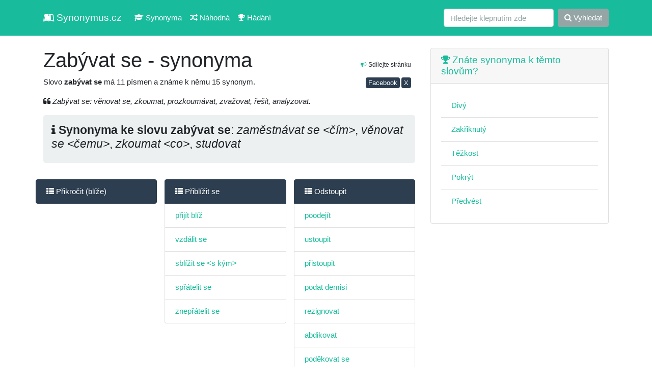

--- FILE ---
content_type: text/html; charset=UTF-8
request_url: https://synonymus.cz/zabyvat-se-19
body_size: 5288
content:
<!DOCTYPE html>
<html lang="cs">
<head>
	<base href="https://synonymus.cz/">
	<meta charset="utf-8">
	<meta name="viewport" content="width=device-width, initial-scale=1, shrink-to-fit=no">
	<meta name="author" content="synonymus.cz"> 
	<meta name="keywords" content="zabývat se, synonyma zabývat se, zabývat se, podobná slova zabývat se, věnovat se, podílet se, angažovat se, pohroužit se, oddávat se, starat se, zaměřovat se, zabývat se čím, pracovat, soust">
	<meta name="robots" content="index,follow">
		<meta name="googlebot" content="index,follow,snippet,noarchive">
	<meta name="description" content="Znáte synonyma a podobná slova ke slovu zabývat se? My ano, prohlédněte si je. Například věnovat se, podílet se, angažovat se, pohroužit se, oddávat se, starat se a další ...">
	<meta name="language" content="cs">
	<title>Zabývat se - synonyma</title>
	<link href="/css/bootstrap.css?v=7.3" rel="stylesheet">
	<meta property="og:url"           content="https://synonymus.cz/zabyvat-se-19">
	<meta property="og:type"          content="website">
	<meta property="og:title"         content="Zabývat se - synonyma">
	<meta property="og:description"   content="Znáte synonyma a podobná slova ke slovu zabývat se? My ano, prohlédněte si je. Například věnovat se, podílet se, angažovat se, pohroužit se, oddávat se, starat se a další ...">
	<meta property="og:image"         content="https://synonymus.cz/share.png">
	<meta property="fb:page_id" content="102779738048273">
	<link href="https://stackpath.bootstrapcdn.com/font-awesome/4.7.0/css/font-awesome.min.css" rel="stylesheet" integrity="sha384-wvfXpqpZZVQGK6TAh5PVlGOfQNHSoD2xbE+QkPxCAFlNEevoEH3Sl0sibVcOQVnN" crossorigin="anonymous">
	<link rel="stylesheet" href="/data/css/modalanimate.css">
	</head>
<body>
  
	<nav class="navbar navbar-expand-lg navbar-dark bg-dark">
	<div class="container">
		<a class="navbar-brand" href="/" title="slovník synonym, synonyma online"><i class="fa fa-leanpub" aria-hidden="true"></i> Synonymus.cz</a>
		<button class="navbar-toggler" type="button" data-toggle="collapse" data-target="#navbarColor02" aria-controls="navbarColor02" aria-expanded="false" aria-label="Toggle navigation">
		 <span class="navbar-toggler-icon"></span>
		</button>

		<div class="collapse navbar-collapse" id="navbarColor02">
		 <ul class="navbar-nav mr-auto">
			<li class="nav-item">
				<a class="nav-link" href="/"><i class="fa fa-graduation-cap" aria-hidden="true"></i> Synonyma</a>
			</li>
			<li class="nav-item">
			  <a class="nav-link" href="/nahodna"><i class="fa fa-random" aria-hidden="true"></i> Náhodná</a>
			</li>
			<li class="nav-item">
			  <a class="nav-link" href="/hra"><i class="fa fa-trophy" aria-hidden="true"></i> Hádání</a>
			</li>			
		 </ul>
		 <form class="form-inline my-2 my-lg-0" method="get" action="/search">
			<input class="form-control mr-sm-2" type="text" placeholder="Hledejte klepnutím zde" name="query" value="" autocomplete="off" required>
			<button class="btn btn-secondary my-2 my-sm-0" type="submit"><i class="fa fa-search" aria-hidden="true"></i> Vyhledat</button>
		 </form>
		</div>
		</div>
	</nav>


  <!-- Page Content -->
  <div class="container">


    <div class="row">

      <!-- Post Content Column -->
      <div class="col-md-8 col-sm-12">
			<section>

<div class="float-right small text-right mt-3 p-2"><i class="fa fa-bullhorn text-success" aria-hidden="true"></i> Sdílejte stránku
<div>
<a class="btn btn-primary mt-3 btn-sm p-0 pl-1 pr-1" href="https://www.facebook.com/sharer/sharer.php?u=https%3A%2F%2Fsynonymus.cz%2Fzabyvat-se-19" target="_blank" rel="nofollow">Facebook</a>
<a class="btn btn-primary mt-3 btn-sm p-0 pl-1 pr-1" href="https://www.x.com/share?url=Zab%C3%BDvat+se+-+synonyma+%0Ahttps%3A%2F%2Fsynonymus.cz%2Fzabyvat-se-19%0A%0A%23synonyma+%23cz+%23cestina+%23ceskyjazyk+%23%F0%9F%87%A8%F0%9F%87%BF" target="_blank" rel="nofollow">X</a>
</div>
</div>
<h1 class="h2 mt-4">Zabývat se - synonyma</h1>
<p>Slovo <strong class="font-weight-bold">zabývat se</strong> má 11 písmen a známe k němu 15 synonym.</p>


<p><i class="fa fa-quote-left" aria-hidden="true"></i> <em>Zabývat se: věnovat se, zkoumat, prozkoumávat, zvažovat, řešit, analyzovat.</em></p><div class="jumbotron p-3"><div class="h4"><i class="fa fa-info" aria-hidden="true"></i> <strong class="font-weight-bold">Synonyma ke slovu zabývat se</strong>: <em>zaměstnávat se &lt;čím&gt;</em>, <em>věnovat se &lt;čemu&gt;</em>, <em>zkoumat &lt;co&gt;</em>, <em>studovat</em></div></div>	<div class="row mt-2">
	<ul class="list-group mb-3 col-sm-6 col-md-4 col-lg-4">
		<li class="list-group-item active"><a class="text-white" href="prikrocit-blize/"><i class="fa fa-th-list" aria-hidden="true"></i> Přikročit (blíže)</a></li></ul><ul class="list-group mb-3 col-sm-6 col-md-4 col-lg-4">
		<li class="list-group-item active"><a class="text-white" href="priblizit-se-864/"><i class="fa fa-th-list" aria-hidden="true"></i> Přiblížit se</a></li><li class="list-group-item"><a href="/prijit-bliz-352/" title="synonymum přijít blíž">přijít blíž</a></li>
<li class="list-group-item"><a href="/vzdalit-se-993/" title="synonymum vzdálit se">vzdálit se</a></li>
<li class="list-group-item"><a href="/sblizit-se-s-kym-945/" title="synonymum sblížit se ">sblížit se &lt;s kým&gt;</a></li>
<li class="list-group-item"><a href="/spratelit-se-555/" title="synonymum spřátelit se">spřátelit se</a></li>
<li class="list-group-item"><a href="/znepratelit-se-624/" title="synonymum znepřátelit se">znepřátelit se</a></li>
</ul><ul class="list-group mb-3 col-sm-6 col-md-4 col-lg-4">
		<li class="list-group-item active"><a class="text-white" href="odstoupit-384/"><i class="fa fa-th-list" aria-hidden="true"></i> Odstoupit</a></li><li class="list-group-item"><a href="/poodejit/" title="synonymum poodejít">poodejít</a></li>
<li class="list-group-item"><a href="/ustoupit/" title="synonymum ustoupit">ustoupit</a></li>
<li class="list-group-item"><a href="/pristoupit/" title="synonymum přistoupit">přistoupit</a></li>
<li class="list-group-item"><a href="/podat-demisi/" title="synonymum podat demisi">podat demisi</a></li>
<li class="list-group-item"><a href="/rezignovat/" title="synonymum rezignovat">rezignovat</a></li>
<li class="list-group-item"><a href="/abdikovat/" title="synonymum abdikovat">abdikovat</a></li>
<li class="list-group-item"><a href="/podekovat-se/" title="synonymum poděkovat se">poděkovat se</a></li>
<li class="list-group-item"><a href="/upustit-od-smlouvy/" title="synonymum upustit (od smlouvy)">upustit (od smlouvy)</a></li>
<li class="list-group-item"><a href="/zrici-se-viry/" title="synonymum zříci se (víry)">zříci se (víry)</a></li>
<li class="list-group-item"><a href="/odrici-se/" title="synonymum odříci se">odříci se</a></li>
<li class="list-group-item"><a href="/prenechat-pozemky/" title="synonymum přenechat (pozemky)">přenechat (pozemky)</a></li>
<li class="list-group-item"><a href="/prepustit/" title="synonymum přepustit">přepustit</a></li>
<li class="list-group-item"><a href="/postoupit/" title="synonymum postoupit">postoupit</a></li>
<li class="list-group-item"><a href="/odevzdat-366/" title="synonymum odevzdat">odevzdat</a></li>
</ul><ul class="list-group mb-3 col-sm-6 col-md-4 col-lg-4">
		<li class="list-group-item active"><a class="text-white" href="nastoupit-do-vlaku-222/"><i class="fa fa-th-list" aria-hidden="true"></i> Nastoupit (do vlaku)</a></li></ul><ul class="list-group mb-3 col-sm-6 col-md-4 col-lg-4">
		<li class="list-group-item active"><a class="text-white" href="vstoupit-584/"><i class="fa fa-th-list" aria-hidden="true"></i> Vstoupit</a></li><li class="list-group-item"><a href="/vejit-kam/" title="synonymum vejít ">vejít &lt;kam&gt;</a></li>
<li class="list-group-item"><a href="/vkrocit-692/" title="synonymum vkročit">vkročit</a></li>
<li class="list-group-item"><a href="/vniknout-kam-375/" title="synonymum vniknout ">vniknout &lt;kam&gt;</a></li>
<li class="list-group-item"><a href="/dostat-se-dovnitr-800/" title="synonymum dostat se dovnitř">dostat se dovnitř</a></li>
<li class="list-group-item"><a href="/stat-se-clenem-ceho/" title="synonymum stát se členem ">stát se členem &lt;čeho&gt;</a></li>
<li class="list-group-item"><a href="/vystoupit-507/" title="synonymum vystoupit">vystoupit</a></li>
</ul><ul class="list-group mb-3 col-sm-6 col-md-4 col-lg-4">
		<li class="list-group-item active"><a class="text-white" href="vystoupit-351/"><i class="fa fa-th-list" aria-hidden="true"></i> Vystoupit</a></li><li class="list-group-item"><a href="/vyjit-nahoru/" title="synonymum vyjít nahoru">vyjít nahoru</a></li>
<li class="list-group-item"><a href="/sestoupit-998/" title="synonymum sestoupit">sestoupit</a></li>
<li class="list-group-item"><a href="/vykrocit-z-rady/" title="synonymum vykročit (z řady)">vykročit (z řady)</a></li>
<li class="list-group-item"><a href="/postavit-se-657/" title="synonymum postavit se">postavit se</a></li>
<li class="list-group-item"><a href="/stoupnout-ceny/" title="synonymum stoupnout (ceny)">stoupnout (ceny)</a></li>
<li class="list-group-item"><a href="/zvysit-se-813/" title="synonymum zvýšit se">zvýšit se</a></li>
<li class="list-group-item"><a href="/vzrust-5-611/" title="synonymum vzrůst^5">vzrůst^5</a></li>
<li class="list-group-item"><a href="/stat-se-zrejmym/" title="synonymum stát se zřejmým">stát se zřejmým</a></li>
<li class="list-group-item"><a href="/projevit-se-412/" title="synonymum projevit se">projevit se</a></li>
<li class="list-group-item"><a href="/vzdat-se-clenstvi/" title="synonymum vzdát se členství">vzdát se členství</a></li>
<li class="list-group-item"><a href="/vratit-legitimaci/" title="synonymum vrátit (legitimaci)">vrátit (legitimaci)</a></li>
<li class="list-group-item"><a href="/ucinkovat-kde/" title="synonymum účinkovat ">účinkovat &lt;kde&gt;</a></li>
<li class="list-group-item"><a href="/debutovat-126/" title="synonymum debutovat">debutovat</a></li>
<li class="list-group-item"><a href="/postavit-se-proti-cemu-407/" title="synonymum postavit se ">postavit se &lt;proti čemu&gt;</a></li>
<li class="list-group-item"><a href="/zakrocit-479/" title="synonymum zakročit">zakročit</a></li>
</ul><ul class="list-group mb-3 col-sm-6 col-md-4 col-lg-4">
		<li class="list-group-item active"><a class="text-white" href="pridat-se-ke-komu/"><i class="fa fa-th-list" aria-hidden="true"></i> Přidat se &lt;ke komu&gt;</a></li></ul><ul class="list-group mb-3 col-sm-6 col-md-4 col-lg-4">
		<li class="list-group-item active"><a class="text-white" href="pripojit-se/"><i class="fa fa-th-list" aria-hidden="true"></i> Připojit se</a></li><li class="list-group-item"><a href="/zapojit-se-do-site/" title="synonymum zapojit se (do sítě)">zapojit se (do sítě)</a></li>
<li class="list-group-item"><a href="/napojit-se/" title="synonymum napojit se">napojit se</a></li>
<li class="list-group-item"><a href="/odpojit-se/" title="synonymum odpojit se">odpojit se</a></li>
<li class="list-group-item"><a href="/pridat-se-k-parte/" title="synonymum přidat se (k partě)">přidat se (k partě)</a></li>
<li class="list-group-item"><a href="/pridruzit-se-477/" title="synonymum přidružit se">přidružit se</a></li>
<li class="list-group-item"><a href="/priradit-se/" title="synonymum přiřadit se">přiřadit se</a></li>
</ul><ul class="list-group mb-3 col-sm-6 col-md-4 col-lg-4">
		<li class="list-group-item active"><a class="text-white" href="pridruzit-se/"><i class="fa fa-th-list" aria-hidden="true"></i> Přidružit se</a></li></ul><ul class="list-group mb-3 col-sm-6 col-md-4 col-lg-4">
		<li class="list-group-item active"><a class="text-white" href="zacit-provadet-co/"><i class="fa fa-th-list" aria-hidden="true"></i> Začít provádět &lt;co&gt;</a></li></ul><ul class="list-group mb-3 col-sm-6 col-md-4 col-lg-4">
		<li class="list-group-item active"><a class="text-white" href="zabyvat-se-19/"><i class="fa fa-th-list" aria-hidden="true"></i> Zabývat se</a></li><li class="list-group-item"><a href="/zamestnavat-se-cim/" title="synonymum zaměstnávat se ">zaměstnávat se &lt;čím&gt;</a></li>
<li class="list-group-item"><a href="/venovat-se-cemu-549/" title="synonymum věnovat se ">věnovat se &lt;čemu&gt;</a></li>
<li class="list-group-item"><a href="/zkoumat-co-874/" title="synonymum zkoumat ">zkoumat &lt;co&gt;</a></li>
<li class="list-group-item"><a href="/studovat/" title="synonymum studovat">studovat</a></li>
</ul><ul class="list-group mb-3 col-sm-6 col-md-4 col-lg-4">
		<li class="list-group-item active"><a class="text-white" href="venovat-se-998/"><i class="fa fa-th-list" aria-hidden="true"></i> Věnovat se</a></li><li class="list-group-item"><a href="/oddavat-se-cemu-388/" title="synonymum oddávat se ">oddávat se &lt;čemu&gt;</a></li>
<li class="list-group-item"><a href="/zasvecovat-se-714/" title="synonymum zasvěcovat se">zasvěcovat se</a></li>
<li class="list-group-item"><a href="/starat-se-o-koho-578/" title="synonymum starat se ">starat se &lt;o koho&gt;</a></li>
<li class="list-group-item"><a href="/hledet-si/" title="synonymum hledět si">hledět si</a></li>
</ul></div>
</section>
<section>
<h2 class="mt-5 h4"><i class="fa fa-book" aria-hidden="true"></i> Mohlo by vás také zajímat</h2>
		<p>Nalezeno <span class="font-weight-bold">30</span> podobných výrazů:</p>
		<div class="row"><div class="col-12 col-md-6 col-lg-4 mb-3"><div class="card"><div class="card-body"><a href="/co-komu-nepravem/">&lt;co komu&gt; (neprávem)</a></div></div></div>
<div class="col-12 col-md-6 col-lg-4 mb-3"><div class="card"><div class="card-body"><a href="/angazovat/">angažovat</a></div></div></div>
<div class="col-12 col-md-6 col-lg-4 mb-3"><div class="card"><div class="card-body"><a href="/angazovat-se/">angažovat se</a></div></div></div>
<div class="col-12 col-md-6 col-lg-4 mb-3"><div class="card"><div class="card-body"><a href="/angazovat-se-v-cem/">angažovat se &lt;v čem&gt;</a></div></div></div>
<div class="col-12 col-md-6 col-lg-4 mb-3"><div class="card"><div class="card-body"><a href="/angazovat-se-za-koho/">angažovat se &lt;za koho&gt;</a></div></div></div>
<div class="col-12 col-md-6 col-lg-4 mb-3"><div class="card"><div class="card-body"><a href="/blahoprat-co-komu/">blahopřát &lt;co komu&gt;</a></div></div></div>
<div class="col-12 col-md-6 col-lg-4 mb-3"><div class="card"><div class="card-body"><a href="/blahoprat-komu/">blahopřát &lt;komu&gt;</a></div></div></div>
<div class="col-12 col-md-6 col-lg-4 mb-3"><div class="card"><div class="card-body"><a href="/blize/">blíže</a></div></div></div>
<div class="col-12 col-md-6 col-lg-4 mb-3"><div class="card"><div class="card-body"><a href="/boj-proti-cemu/">boj (proti čemu)</a></div></div></div>
<div class="col-12 col-md-6 col-lg-4 mb-3"><div class="card"><div class="card-body"><a href="/bourit-se-proti-komu/">bouřit se &lt;proti komu&gt;</a></div></div></div>
<div class="col-12 col-md-6 col-lg-4 mb-3"><div class="card"><div class="card-body"><a href="/branit-cemu-168/">bránit &lt;čemu&gt;</a></div></div></div>
<div class="col-12 col-md-6 col-lg-4 mb-3"><div class="card"><div class="card-body"><a href="/branit-v-dychani-komu/">bránit v dýchání &lt;komu&gt;</a></div></div></div>
<div class="col-12 col-md-6 col-lg-4 mb-3"><div class="card"><div class="card-body"><a href="/brat-co-komu/">brát &lt;co komu&gt;</a></div></div></div>
<div class="col-12 col-md-6 col-lg-4 mb-3"><div class="card"><div class="card-body"><a href="/brat-komu-povoleni/">brát &lt;komu&gt; (povolení)</a></div></div></div>
<div class="col-12 col-md-6 col-lg-4 mb-3"><div class="card"><div class="card-body"><a href="/byt-na-skodu-komu/">být na škodu &lt;komu&gt;</a></div></div></div>
<div class="col-12 col-md-6 col-lg-4 mb-3"><div class="card"><div class="card-body"><a href="/byt-neverny-komu/">být nevěrný &lt;komu&gt;</a></div></div></div>
<div class="col-12 col-md-6 col-lg-4 mb-3"><div class="card"><div class="card-body"><a href="/byt-oddan-komu/">být oddán &lt;komu&gt;</a></div></div></div>
<div class="col-12 col-md-6 col-lg-4 mb-3"><div class="card"><div class="card-body"><a href="/byt-podobny-komu-n-cemu/">být podobný &lt;komu n. čemu&gt;</a></div></div></div>
<div class="col-12 col-md-6 col-lg-4 mb-3"><div class="card"><div class="card-body"><a href="/byt-podrizen-komu/">být podřízen &lt;komu&gt;</a></div></div></div>
<div class="col-12 col-md-6 col-lg-4 mb-3"><div class="card"><div class="card-body"><a href="/byt-prilis-shovivavy-ke-komu/">být příliš shovívavý &lt;ke komu&gt;</a></div></div></div>
<div class="col-12 col-md-6 col-lg-4 mb-3"><div class="card"><div class="card-body"><a href="/byt-urcen-komu/">být určen &lt;komu&gt;</a></div></div></div>
<div class="col-12 col-md-6 col-lg-4 mb-3"><div class="card"><div class="card-body"><a href="/cpat-co-komu/">cpát &lt;co komu&gt;</a></div></div></div>
<div class="col-12 col-md-6 col-lg-4 mb-3"><div class="card"><div class="card-body"><a href="/celit-cemu/">čelit &lt;čemu&gt;</a></div></div></div>
<div class="col-12 col-md-6 col-lg-4 mb-3"><div class="card"><div class="card-body"><a href="/cichat-k-cemu/">čichat &lt;k čemu&gt;</a></div></div></div>
<div class="col-12 col-md-6 col-lg-4 mb-3"><div class="card"><div class="card-body"><a href="/darovat-co-komu-493/">darovat &lt;co komu&gt;</a></div></div></div>
<div class="col-12 col-md-6 col-lg-4 mb-3"><div class="card"><div class="card-body"><a href="/darit-se-co-komu/">dařit se &lt;co komu&gt;</a></div></div></div>
<div class="col-12 col-md-6 col-lg-4 mb-3"><div class="card"><div class="card-body"><a href="/dat-co-komu-498/">dát &lt;co komu&gt;</a></div></div></div>
<div class="col-12 col-md-6 col-lg-4 mb-3"><div class="card"><div class="card-body"><a href="/dat-co-komu-pod-natlakem/">dát &lt;co komu&gt; (pod nátlakem)</a></div></div></div>
<div class="col-12 col-md-6 col-lg-4 mb-3"><div class="card"><div class="card-body"><a href="/dat-komu-ceho-hodne/">dát &lt;komu čeho&gt; (hodně)</a></div></div></div>
<div class="col-12 col-md-6 col-lg-4 mb-3"><div class="card"><div class="card-body"><a href="/dat-komu-facku/">dát &lt;komu&gt; (facku)</a></div></div></div>
</div></section>
      </div>

      <!-- Sidebar Widgets Column -->
      <div class="col-md-4 col-sm-12">

        <!-- Search Widget -->



        <!-- Side Widget -->
        <aside>

        <div class="card my-4">
          <h5 class="card-header"><a href="/hra"><i class="fa fa-trophy" aria-hidden="true"></i> Znáte synonyma k těmto slovům?</a></h5>
          <div class="card-body">
          <ul class="list-group list-group-flush">
				<li class="list-group-item"><a href="/divy">Divý</a></li><li class="list-group-item"><a href="/zakriknuty">Zakřiknutý</a></li><li class="list-group-item"><a href="/tezkost-981">Těžkost</a></li><li class="list-group-item"><a href="/pokryt-651">Pokrýt</a></li><li class="list-group-item"><a href="/predvest">Předvést</a></li>          </ul>
          </div>
        </div>      
        
        <script async src="https://pagead2.googlesyndication.com/pagead/js/adsbygoogle.js?client=ca-pub-0536509390766746" crossorigin="anonymous" type="932c084fa0a70ca251edf9ab-text/javascript"></script>
<!-- syn rm -->
<ins class="adsbygoogle"
     style="display:block"
     data-ad-client="ca-pub-0536509390766746"
     data-ad-slot="3052951390"
     data-ad-format="auto"
     data-full-width-responsive="true"></ins>
<script type="932c084fa0a70ca251edf9ab-text/javascript">
     (adsbygoogle = window.adsbygoogle || []).push({});
</script>

				          
                  
          <div class="card my-4">
          <h5 class="card-header"><i class="fa fa-question-circle" aria-hidden="true"></i> Ostatní hledají</h5>
          <div class="card-body">
          <ul class="list-group list-group-flush">
				<li class="list-group-item"><a href="/zvest-599">Zvěst</a></li><li class="list-group-item"><a href="/konkatenovat">Konkatenovat</a></li><li class="list-group-item"><a href="/pripraveny-298">Připravený</a></li><li class="list-group-item"><a href="/zmast-25">Zmást</a></li><li class="list-group-item"><a href="/pouzivat">Používat</a></li><li class="list-group-item"><a href="/nevzdelanec-464">Nevzdělanec</a></li><li class="list-group-item"><a href="/volit">Volit</a></li><li class="list-group-item"><a href="/moralni">Morální</a></li>          </ul>
          </div>
        </div>   


          <div class="card my-4">
          <h5 class="card-header"><i class="fa fa-question-circle" aria-hidden="true"></i> Tohle vás zajímá</h5>
          <div class="card-body">
          <ul class="list-group list-group-flush">
			<li class="list-group-item"><a href="https://4j.cz/">Zajímavé články</a></li>
			<li class="list-group-item"><a href="https://menkurzy.cz/">Kurzy měn</a></li>
			<li class="list-group-item"><a href="https://anika.cz/latinsky-slovnik">Latinský slovník</a></li>
			<li class="list-group-item text-end"><a href="https://vuneradce.cz">Recenze parfémů</a></li>
		</ul></div></div>        
             
					  
		<!--	
        <div class="card my-4">
          <h5 class="card-header">Doporučujeme</h5>
          <div class="card-body">
            <a href="https://vydelek-emailem.cz" rel="nofollow"><img src="https://vydelek-emailem.cz/img/logo.gif" alt="" class="img-fluid"></a>
          </div>
        </div>
        -->
                
        </aside>
        


      </div>

    </div>
    <!-- /.row -->

  </div>
  <!-- /.container -->

  <!-- Footer -->
  <footer class="py-5 bg-light">
    <div class="container">
      <p class="m-0 text-center text-black">&copy; 2011 - 2026 <a href="https://synonymus.cz/">synonymus.cz</a> - databáze synonym | <a href="/ou">zprac. os. údajů, kontakt</a></p>
      <p class="small text-center mt-3 text-black">Zřeknutí se odpovědnosti: Jednotlivé výklady a významy mohou obsahovat chyby a nepřesnosti. Veškeré informace zde považujte prosím za orientační.</p>
    </div>
    <!-- /.container -->
  </footer>

<script src="vendor/jquery/jquery.min.js?v=2" type="932c084fa0a70ca251edf9ab-text/javascript"></script>
<script src="vendor/bootstrap/js/bootstrap.bundle.min.js" type="932c084fa0a70ca251edf9ab-text/javascript"></script>
<script src="data/js/modalAnimate.js?v=2" type="932c084fa0a70ca251edf9ab-text/javascript"></script>
<script type="932c084fa0a70ca251edf9ab-text/javascript">
  </script>
<!--<script async type="text/javascript" src="//serve.affiliate.heureka.cz/js/trixam.min.js"></script>-->
<script src="/cdn-cgi/scripts/7d0fa10a/cloudflare-static/rocket-loader.min.js" data-cf-settings="932c084fa0a70ca251edf9ab-|49" defer></script><script defer src="https://static.cloudflareinsights.com/beacon.min.js/vcd15cbe7772f49c399c6a5babf22c1241717689176015" integrity="sha512-ZpsOmlRQV6y907TI0dKBHq9Md29nnaEIPlkf84rnaERnq6zvWvPUqr2ft8M1aS28oN72PdrCzSjY4U6VaAw1EQ==" data-cf-beacon='{"version":"2024.11.0","token":"47e3770f18ae4cfaaf30d9fb93199236","r":1,"server_timing":{"name":{"cfCacheStatus":true,"cfEdge":true,"cfExtPri":true,"cfL4":true,"cfOrigin":true,"cfSpeedBrain":true},"location_startswith":null}}' crossorigin="anonymous"></script>
</body>
</html>

--- FILE ---
content_type: text/html; charset=utf-8
request_url: https://www.google.com/recaptcha/api2/aframe
body_size: 269
content:
<!DOCTYPE HTML><html><head><meta http-equiv="content-type" content="text/html; charset=UTF-8"></head><body><script nonce="h77i5NkxmcQ9xyRYsySwjw">/** Anti-fraud and anti-abuse applications only. See google.com/recaptcha */ try{var clients={'sodar':'https://pagead2.googlesyndication.com/pagead/sodar?'};window.addEventListener("message",function(a){try{if(a.source===window.parent){var b=JSON.parse(a.data);var c=clients[b['id']];if(c){var d=document.createElement('img');d.src=c+b['params']+'&rc='+(localStorage.getItem("rc::a")?sessionStorage.getItem("rc::b"):"");window.document.body.appendChild(d);sessionStorage.setItem("rc::e",parseInt(sessionStorage.getItem("rc::e")||0)+1);localStorage.setItem("rc::h",'1768751803859');}}}catch(b){}});window.parent.postMessage("_grecaptcha_ready", "*");}catch(b){}</script></body></html>